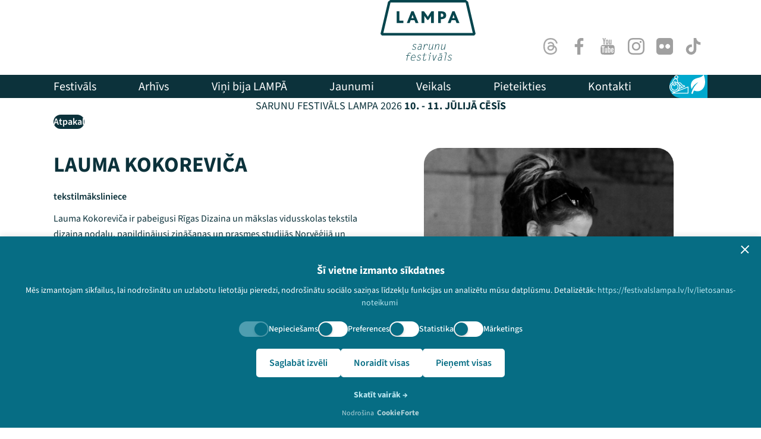

--- FILE ---
content_type: text/html; charset=UTF-8
request_url: https://festivalslampa.lv/lv/dalibnieki/876
body_size: 12528
content:

<!DOCTYPE html>
<html lang="lv">

<head>
    <script id="cookie-consent-script" type="2cbd9f51ae806b12616c1c52-text/javascript" src="https://cdn.cookieforte.com/consent/Adl7aBmQ5oKK5Dokb84Z/consent.js"></script>
    <meta charset="utf-8" />
    <meta name="viewport" content="width=device-width, initial-scale=1" />
    <meta name="csrf-token" content="4rWfRGb36YP6Dm1Dk6Zdkhwt4QvaYEiLJ28WfKVt" />
    <title> – Speakers – Sarunu festivāls LAMPA</title>
    <meta name="description" content="" />
    <meta name="keywords" content="" />

        <meta property="og:site_name" content="Sarunu festivāls LAMPA" />
    <meta property="og:title" content="" />
    <meta property="og:description" content="" />
    <meta property="og:type" content="website" />
    <meta property="og:url" content="https://festivalslampa.lv/lv/dalibnieki/876" />
    <meta property="og:image" content="https://festivalslampa.lv/storage/speakers/large_20170614114155_0a0a3-1200x630.png?token=8b5dd6b0a2c79bc77a272e49f4989fbe" />
    <meta name="twitter:card" content="summary_large_image" />

    <link rel="canonical" href="https://festivalslampa.lv/lv/dalibnieki/876">

    <link rel="preload" as="style" href="https://festivalslampa.lv/build/assets/public-CBzFEqdP.css" /><link rel="stylesheet" href="https://festivalslampa.lv/build/assets/public-CBzFEqdP.css" />
    
    <link rel="apple-touch-icon-precomposed" sizes="57x57" href="https://festivalslampa.lv/build/assets/apple-touch-icon-57x57-B2g44rIh.png" />
    <link rel="apple-touch-icon-precomposed" sizes="114x114" href="https://festivalslampa.lv/build/assets/apple-touch-icon-114x114-CypQPw68.png" />
    <link rel="apple-touch-icon-precomposed" sizes="72x72" href="https://festivalslampa.lv/build/assets/apple-touch-icon-72x72-DpyUGh7X.png" />
    <link rel="apple-touch-icon-precomposed" sizes="144x144" href="https://festivalslampa.lv/build/assets/mstile-144x144-ZQUS_K1L.png" />
    <link rel="apple-touch-icon-precomposed" sizes="60x60" href="https://festivalslampa.lv/build/assets/apple-touch-icon-60x60-bxbhmV_8.png" />
    <link rel="apple-touch-icon-precomposed" sizes="120x120" href="https://festivalslampa.lv/build/assets/apple-touch-icon-120x120-D7htQ1cj.png" />
    <link rel="apple-touch-icon-precomposed" sizes="76x76" href="https://festivalslampa.lv/build/assets/apple-touch-icon-76x76-MT11KwPo.png" />
    <link rel="apple-touch-icon-precomposed" sizes="152x152" href="https://festivalslampa.lv/build/assets/apple-touch-icon-152x152-BBb0PWMR.png" />
    <link rel="icon" type="image/png" href="https://festivalslampa.lv/build/assets/favicon-196x196-mlX5ELhN.png" sizes="196x196" />
    <link rel="icon" type="image/png" href="https://festivalslampa.lv/build/assets/favicon-96x96-DvHkQlkw.png" sizes="96x96" />
    <link rel="icon" type="image/png" href="https://festivalslampa.lv/build/assets/favicon-32x32-DFdU3J61.png" sizes="32x32" />
    <link rel="icon" type="image/png" href="https://festivalslampa.lv/build/assets/favicon-16x16-D161WkZj.png" sizes="16x16" />
    <link rel="icon" type="image/png" href="https://festivalslampa.lv/build/assets/favicon-128-BeHnFyH6.png" sizes="128x128" />
    <meta name="application-name" content="&nbsp;"/>
    <meta name="msapplication-TileColor" content="#FFFFFF" />
    <meta name="msapplication-TileImage" content="https://festivalslampa.lv/build/assets/mstile-144x144-ZQUS_K1L.png" />
    <meta name="msapplication-square70x70logo" content="https://festivalslampa.lv/build/assets/favicon-128-BeHnFyH6.png" />
    <meta name="msapplication-square150x150logo" content="https://festivalslampa.lv/build/assets/mstile-150x150-Dn5LuVzi.png" />
    <meta name="msapplication-wide310x150logo" content="https://festivalslampa.lv/build/assets/mstile-310x150-CXwqNLGg.png" />
    <meta name="msapplication-square310x310logo" content="https://festivalslampa.lv/build/assets/mstile-310x310-DpBNufFM.png" />


    
   

    

    <script type="2cbd9f51ae806b12616c1c52-text/javascript">
        window.dataLayer = window.dataLayer || [];

        function gtag() {
            dataLayer.push(arguments);
        }

        gtag('consent', 'default', {
            'ad_storage': 'denied',
            'analytics_storage': 'denied',
            'functionality_storage': 'denied',
            'personalization_storage': 'denied',
            'security_storage': 'granted',
            'ad_user_data': 'denied',
            'ad_personalization': 'denied',
              'wait_for_update': 500
        });

        gtag("set", "ads_data_redaction", true);
        gtag("set", "developer_id.dMmY1Mm", true);
    </script>

<script async src="https://www.googletagmanager.com/gtag/js?id=G-B7WZZ1LD4N" type="2cbd9f51ae806b12616c1c52-text/javascript"></script>
<script type="2cbd9f51ae806b12616c1c52-text/javascript">
  window.dataLayer = window.dataLayer || [];
  function gtag(){dataLayer.push(arguments);}
  gtag('js', new Date());
  gtag('config', 'G-B7WZZ1LD4N');
</script>



<script type="2cbd9f51ae806b12616c1c52-text/javascript">
!function(f,b,e,v,n,t,s)
{if(f.fbq)return;n=f.fbq=function(){n.callMethod?
n.callMethod.apply(n,arguments):n.queue.push(arguments)};
if(!f._fbq)f._fbq=n;n.push=n;n.loaded=!0;n.version='2.0';
n.queue=[];t=b.createElement(e);t.async=!0;
t.src=v;s=b.getElementsByTagName(e)[0];
s.parentNode.insertBefore(t,s)}(window,document,'script',
'https://connect.facebook.net/en_US/fbevents.js');
//   fbq('consent', 'revoke');
 fbq('init', '272906423158204'); 
fbq('track', 'PageView');
</script>

    </head>

<body class="body-lv body-speakers body-speaker-876 body-page body-page-49 " id="top">

            <div class="skip-to-content">
            <a
                href="#main"
                class="skip-to-content-link"
                role="button"
                title="Pāriet uz saturu"
                aria-label="Pāriet uz saturu"
            >Pāriet uz saturu</a>
        </div>
    


    
    <div class="site-container">
        <header class="mx-auto header sticky top-0 z-50 hidden lg:block bg-white" role="banner">
                <div class="container-0">
                    <div class="header-top container-p relative flex items-end h-[102px] justify-between py-4">
                        <div class="header-cta">
                                                        
                        </div>
                        <a
                            href="https://festivalslampa.lv"
                            class="header-title-logo absolute left-1/2 -translate-x-1/2 top-[-5 px] w-40 md:w-40 h-auto focus:outline-none focus:ring-2 focus:ring-primary focus:ring-offset-2 rounded"
                            aria-label="Go to homepage"
                        >
                            <img class="w-full h-auto" src="https://festivalslampa.lv/build/assets/logo-D7Q9hwbI.svg" alt="Sarunu festivāls LAMPA" width="128" height="96" />
                        </a>
                        <div class="header-social flex items-center justify-end">
                            <nav class="social-nav flex items-center gap-2" aria-label="Social links">
                                <ul class="flex items-center gap-2 list-none m-0 p-0" role="list">
                                                                                                                                                        <li role="listitem">
                                            <a
                                                href="https://www.threads.com/@festivalslampa.lv"
                                                aria-label="Threads"
                                                target="_blank"
                                                rel="noopener noreferrer"
                                                class="inline-flex items-center justify-center
                                                    focus:outline-none focus:ring-2 focus:ring-primary focus:ring-offset-2 rounded-full
                                                    transition-all duration-200"
                                            >
                                                <span
                                                    class="flex h-12 w-12 items-center justify-center rounded-full 
                                                        [&>svg]:h-7 [&>svg]:w-7 [&>svg]:fill-gray
                                                        focus-within:ring-2 focus-within:ring-primary"
                                                    aria-hidden="true"
                                                >
                                                    <svg aria-label="Threads" viewBox="0 0 192 192" xmlns="http://www.w3.org/2000/svg"><path class="x19hqcy" d="M141.537 88.9883C140.71 88.5919 139.87 88.2104 139.019 87.8451C137.537 60.5382 122.616 44.905 97.5619 44.745C97.4484 44.7443 97.3355 44.7443 97.222 44.7443C82.2364 44.7443 69.7731 51.1409 62.102 62.7807L75.881 72.2328C81.6116 63.5383 90.6052 61.6848 97.2286 61.6848C97.3051 61.6848 97.3819 61.6848 97.4576 61.6855C105.707 61.7381 111.932 64.1366 115.961 68.814C118.893 72.2193 120.854 76.925 121.825 82.8638C114.511 81.6207 106.601 81.2385 98.145 81.7233C74.3247 83.0954 59.0111 96.9879 60.0396 116.292C60.5615 126.084 65.4397 134.508 73.775 140.011C80.8224 144.663 89.899 146.938 99.3323 146.423C111.79 145.74 121.563 140.987 128.381 132.296C133.559 125.696 136.834 117.143 138.28 106.366C144.217 109.949 148.617 114.664 151.047 120.332C155.179 129.967 155.42 145.8 142.501 158.708C131.182 170.016 117.576 174.908 97.0135 175.059C74.2042 174.89 56.9538 167.575 45.7381 153.317C35.2355 139.966 29.8077 120.682 29.6052 96C29.8077 71.3178 35.2355 52.0336 45.7381 38.6827C56.9538 24.4249 74.2039 17.11 97.0132 16.9405C119.988 17.1113 137.539 24.4614 149.184 38.788C154.894 45.8136 159.199 54.6488 162.037 64.9503L178.184 60.6422C174.744 47.9622 169.331 37.0357 161.965 27.974C147.036 9.60668 125.202 0.195148 97.0695 0H96.9569C68.8816 0.19447 47.2921 9.6418 32.7883 28.0793C19.8819 44.4864 13.2244 67.3157 13.0007 95.9325L13 96L13.0007 96.0675C13.2244 124.684 19.8819 147.514 32.7883 163.921C47.2921 182.358 68.8816 191.806 96.9569 192H97.0695C122.03 191.827 139.624 185.292 154.118 170.811C173.081 151.866 172.51 128.119 166.26 113.541C161.776 103.087 153.227 94.5962 141.537 88.9883ZM98.4405 129.507C88.0005 130.095 77.1544 125.409 76.6196 115.372C76.2232 107.93 81.9158 99.626 99.0812 98.6368C101.047 98.5234 102.976 98.468 104.871 98.468C111.106 98.468 116.939 99.0737 122.242 100.233C120.264 124.935 108.662 128.946 98.4405 129.507Z"></path></svg>
                                                </span>
                                                <span class="sr-only">Threads</span>
                                            </a>
                                        </li>
                                                                                                                    <li role="listitem">
                                            <a
                                                href="https://www.facebook.com/FestivalsLampa"
                                                aria-label="Facebook"
                                                target="_blank"
                                                rel="noopener noreferrer"
                                                class="inline-flex items-center justify-center
                                                    focus:outline-none focus:ring-2 focus:ring-primary focus:ring-offset-2 rounded-full
                                                    transition-all duration-200"
                                            >
                                                <span
                                                    class="flex h-12 w-12 items-center justify-center rounded-full 
                                                        [&>svg]:h-7 [&>svg]:w-7 [&>svg]:fill-gray
                                                        focus-within:ring-2 focus-within:ring-primary"
                                                    aria-hidden="true"
                                                >
                                                    <svg id="facebook-app-symbol" xmlns="http://www.w3.org/2000/svg" width="21.721" height="41.83" viewBox="0 0 21.721 41.83">
  <path id="f_1_" d="M51.39,41.83V22.751h6.4l.96-7.438H51.39V10.565c0-2.153.6-3.62,3.686-3.62l3.935,0V.291A53.36,53.36,0,0,0,53.276,0C47.6,0,43.711,3.466,43.711,9.829v5.485H37.29v7.438h6.421V41.83Z" transform="translate(-37.29)" fill="#a0a0a0"/>
</svg>
                                                </span>
                                                <span class="sr-only">Facebook</span>
                                            </a>
                                        </li>
                                                                                                                    <li role="listitem">
                                            <a
                                                href="https://www.youtube.com/@sarunufestivalslampa"
                                                aria-label="Youtube"
                                                target="_blank"
                                                rel="noopener noreferrer"
                                                class="inline-flex items-center justify-center
                                                    focus:outline-none focus:ring-2 focus:ring-primary focus:ring-offset-2 rounded-full
                                                    transition-all duration-200"
                                            >
                                                <span
                                                    class="flex h-12 w-12 items-center justify-center rounded-full 
                                                        [&>svg]:h-7 [&>svg]:w-7 [&>svg]:fill-gray
                                                        focus-within:ring-2 focus-within:ring-primary"
                                                    aria-hidden="true"
                                                >
                                                    <svg id="social" xmlns="http://www.w3.org/2000/svg" width="35.311" height="41.83" viewBox="0 0 35.311 41.83">
  <g id="Group_1" data-name="Group 1" transform="translate(0)">
    <path id="Path_4" data-name="Path 4" d="M41.767,41.284a4.46,4.46,0,0,0-3.817-3.47,118.633,118.633,0,0,0-13.221-.489,118.669,118.669,0,0,0-13.223.489,4.459,4.459,0,0,0-3.815,3.47,37.807,37.807,0,0,0-.623,8.347,37.8,37.8,0,0,0,.615,8.346,4.459,4.459,0,0,0,3.816,3.47,118.641,118.641,0,0,0,13.222.489,118.558,118.558,0,0,0,13.223-.489,4.46,4.46,0,0,0,3.816-3.47,37.829,37.829,0,0,0,.618-8.346,37.856,37.856,0,0,0-.611-8.347ZM17.139,43.357H14.583v13.58H12.209V43.357H9.7V41.132h7.439Zm6.448,13.581H21.451V55.653A3.42,3.42,0,0,1,19.013,57.1a1.309,1.309,0,0,1-1.375-.875,6.01,6.01,0,0,1-.188-1.751V45.161h2.134v8.67a6.644,6.644,0,0,0,.019.83c.051.331.213.5.5.5.428,0,.876-.33,1.349-1v-9h2.135ZM31.693,53.4a9.407,9.407,0,0,1-.216,2.373,1.689,1.689,0,0,1-1.7,1.324,2.908,2.908,0,0,1-2.206-1.3v1.141H25.434V41.132h2.134v5.162a2.89,2.89,0,0,1,2.206-1.277,1.688,1.688,0,0,1,1.7,1.329,9.043,9.043,0,0,1,.216,2.367Zm8.053-1.965H35.479v2.087c0,1.09.357,1.634,1.09,1.634a.917.917,0,0,0,.953-.856,13.424,13.424,0,0,0,.048-1.446h2.177v.311c0,.688-.026,1.162-.046,1.375a3.041,3.041,0,0,1-.5,1.278A2.953,2.953,0,0,1,36.622,57.1a3.056,3.056,0,0,1-2.583-1.206,4.561,4.561,0,0,1-.685-2.769V49a4.583,4.583,0,0,1,.66-2.775,3.033,3.033,0,0,1,2.556-1.207,2.964,2.964,0,0,1,2.517,1.207A4.629,4.629,0,0,1,39.747,49v2.438Z" transform="translate(-7.067 -20.107)" fill="#a0a0a0"/>
    <path id="Path_5" data-name="Path 5" d="M69.728,58.163q-1.07,0-1.071,1.633v1.09h2.134V59.8C70.79,58.708,70.434,58.163,69.728,58.163Z" transform="translate(-40.245 -31.332)" fill="#a0a0a0"/>
    <path id="Path_6" data-name="Path 6" d="M52.569,58.163a1.529,1.529,0,0,0-1.064.519v7.178a1.522,1.522,0,0,0,1.064.526c.615,0,.928-.526.928-1.589V59.77C53.5,58.708,53.185,58.163,52.569,58.163Z" transform="translate(-31.005 -31.332)" fill="#a0a0a0"/>
    <path id="Path_7" data-name="Path 7" d="M54.55,20.885a3.464,3.464,0,0,0,2.463-1.461v1.3H59.17V8.82H57.014v9.1c-.478.675-.931,1.009-1.362,1.009-.289,0-.459-.171-.506-.505a5,5,0,0,1-.026-.838V8.82H52.97v9.411A6.013,6.013,0,0,0,53.161,20a1.324,1.324,0,0,0,1.389.884Z" transform="translate(-31.794 -4.751)" fill="#a0a0a0"/>
    <path id="Path_8" data-name="Path 8" d="M20.353,9.5V15.97h2.391V9.5L25.621,0H23.2L21.571,6.272,19.873,0H17.357c.5,1.48,1.029,2.968,1.533,4.45A39.34,39.34,0,0,1,20.353,9.5Z" transform="translate(-12.61)" fill="#a0a0a0"/>
    <path id="Path_9" data-name="Path 9" d="M38.5,20.717A2.94,2.94,0,0,0,41.014,19.5a4.655,4.655,0,0,0,.669-2.8V12.532a4.664,4.664,0,0,0-.669-2.8,3.2,3.2,0,0,0-5.026,0,4.625,4.625,0,0,0-.675,2.8V16.7a4.613,4.613,0,0,0,.675,2.8A2.939,2.939,0,0,0,38.5,20.717ZM37.47,12.1c0-1.1.334-1.65,1.029-1.65s1.028.548,1.028,1.65v5.006c0,1.1-.333,1.652-1.028,1.652s-1.029-.551-1.029-1.652Z" transform="translate(-22.283 -4.583)" fill="#a0a0a0"/>
  </g>
</svg>
                                                </span>
                                                <span class="sr-only">Youtube</span>
                                            </a>
                                        </li>
                                                                                                                    <li role="listitem">
                                            <a
                                                href="https://www.instagram.com/festivalslampa.lv/"
                                                aria-label="Instagram"
                                                target="_blank"
                                                rel="noopener noreferrer"
                                                class="inline-flex items-center justify-center
                                                    focus:outline-none focus:ring-2 focus:ring-primary focus:ring-offset-2 rounded-full
                                                    transition-all duration-200"
                                            >
                                                <span
                                                    class="flex h-12 w-12 items-center justify-center rounded-full 
                                                        [&>svg]:h-7 [&>svg]:w-7 [&>svg]:fill-gray
                                                        focus-within:ring-2 focus-within:ring-primary"
                                                    aria-hidden="true"
                                                >
                                                    <svg id="instagram" xmlns="http://www.w3.org/2000/svg" width="41.822" height="41.83" viewBox="0 0 41.822 41.83">
  <path id="Path_11" data-name="Path 11" d="M42.164,12.3a15.285,15.285,0,0,0-.972-5.075A10.715,10.715,0,0,0,35.071,1.1,15.324,15.324,0,0,0,30,.131C27.758.025,27.047,0,21.368,0s-6.39.025-8.621.123a15.289,15.289,0,0,0-5.074.972,10.206,10.206,0,0,0-3.71,2.419,10.3,10.3,0,0,0-2.411,3.7A15.326,15.326,0,0,0,.579,12.29C.473,14.529.449,15.24.449,20.919s.025,6.39.123,8.621a15.284,15.284,0,0,0,.973,5.075,10.714,10.714,0,0,0,6.12,6.12,15.326,15.326,0,0,0,5.075.972c2.231.1,2.942.123,8.621.123s6.39-.024,8.621-.123a15.281,15.281,0,0,0,5.074-.972,10.7,10.7,0,0,0,6.121-6.12,15.336,15.336,0,0,0,.972-5.075c.1-2.231.123-2.942.123-8.621s-.008-6.39-.106-8.621ZM38.4,29.377a11.465,11.465,0,0,1-.719,3.881,6.939,6.939,0,0,1-3.972,3.971,11.506,11.506,0,0,1-3.881.719c-2.206.1-2.868.123-8.449.123s-6.251-.024-8.45-.123a11.459,11.459,0,0,1-3.881-.719,6.437,6.437,0,0,1-2.4-1.561,6.5,6.5,0,0,1-1.561-2.4,11.508,11.508,0,0,1-.719-3.881c-.1-2.206-.123-2.868-.123-8.45s.024-6.251.123-8.449A11.459,11.459,0,0,1,5.082,8.6,6.358,6.358,0,0,1,6.651,6.2a6.493,6.493,0,0,1,2.4-1.561,11.514,11.514,0,0,1,3.881-.719c2.206-.1,2.868-.123,8.449-.123s6.251.025,8.45.123a11.465,11.465,0,0,1,3.881.719,6.432,6.432,0,0,1,2.4,1.561,6.5,6.5,0,0,1,1.561,2.4,11.512,11.512,0,0,1,.719,3.881c.1,2.206.123,2.868.123,8.449S38.5,27.17,38.4,29.377Zm0,0" transform="translate(-0.449 0)" fill="#a0a0a0"/>
  <path id="Path_12" data-name="Path 12" d="M135.695,124.5a10.746,10.746,0,1,0,10.746,10.746A10.748,10.748,0,0,0,135.695,124.5Zm0,17.716a6.97,6.97,0,1,1,6.97-6.97A6.971,6.971,0,0,1,135.695,142.216Zm0,0" transform="translate(-114.775 -114.326)" fill="#a0a0a0"/>
  <path id="Path_13" data-name="Path 13" d="M367.467,91.11a2.509,2.509,0,1,1-2.509-2.509A2.509,2.509,0,0,1,367.467,91.11Zm0,0" transform="translate(-332.869 -81.362)" fill="#a0a0a0"/>
</svg>
                                                </span>
                                                <span class="sr-only">Instagram</span>
                                            </a>
                                        </li>
                                                                                                                    <li role="listitem">
                                            <a
                                                href="https://www.flickr.com/photos/162346229@N03/"
                                                aria-label="Flick"
                                                target="_blank"
                                                rel="noopener noreferrer"
                                                class="inline-flex items-center justify-center
                                                    focus:outline-none focus:ring-2 focus:ring-primary focus:ring-offset-2 rounded-full
                                                    transition-all duration-200"
                                            >
                                                <span
                                                    class="flex h-12 w-12 items-center justify-center rounded-full 
                                                        [&>svg]:h-7 [&>svg]:w-7 [&>svg]:fill-gray
                                                        focus-within:ring-2 focus-within:ring-primary"
                                                    aria-hidden="true"
                                                >
                                                    <svg xmlns="http://www.w3.org/2000/svg" width="41.829" height="41.83" viewBox="0 0 41.829 41.83">
  <path id="Path_3" data-name="Path 3" d="M39.531,2.3A7.553,7.553,0,0,0,33.99,0H7.846A7.556,7.556,0,0,0,2.3,2.3,7.556,7.556,0,0,0,0,7.843V33.987a7.556,7.556,0,0,0,2.3,5.542,7.555,7.555,0,0,0,5.542,2.3H33.99a7.857,7.857,0,0,0,7.843-7.843V7.843A7.556,7.556,0,0,0,39.531,2.3ZM17.323,25a5.564,5.564,0,0,1-4.085,1.689,5.765,5.765,0,0,1-5.773-5.774,5.765,5.765,0,0,1,5.773-5.774,5.765,5.765,0,0,1,5.773,5.774A5.566,5.566,0,0,1,17.323,25Zm15.359,0a5.785,5.785,0,0,1-8.17,0,5.786,5.786,0,0,1,0-8.17,5.786,5.786,0,0,1,8.17,0,5.785,5.785,0,0,1,0,8.17Z" transform="translate(-0.003 0)" fill="#a0a0a0"/>
</svg>
                                                </span>
                                                <span class="sr-only">Flick</span>
                                            </a>
                                        </li>
                                                                                                                    <li role="listitem">
                                            <a
                                                href="https://www.tiktok.com/@festivalslampa?lang=lv"
                                                aria-label="TikTok"
                                                target="_blank"
                                                rel="noopener noreferrer"
                                                class="inline-flex items-center justify-center
                                                    focus:outline-none focus:ring-2 focus:ring-primary focus:ring-offset-2 rounded-full
                                                    transition-all duration-200"
                                            >
                                                <span
                                                    class="flex h-12 w-12 items-center justify-center rounded-full 
                                                        [&>svg]:h-7 [&>svg]:w-7 [&>svg]:fill-gray
                                                        focus-within:ring-2 focus-within:ring-primary"
                                                    aria-hidden="true"
                                                >
                                                    <svg id="tik-tok" xmlns="http://www.w3.org/2000/svg" width="36.751" height="41.83" viewBox="0 0 36.751 41.83">
  <path id="Path_10" data-name="Path 10" d="M68.154,10.864a10.539,10.539,0,0,1-6.368-2.128,10.564,10.564,0,0,1-4.007-6.368,10.62,10.62,0,0,1-.2-1.977h-6.83V19.053l-.008,10.222a6.192,6.192,0,1,1-4.247-5.866V16.474a13.44,13.44,0,0,0-1.97-.146,13.1,13.1,0,0,0-9.841,4.4,12.835,12.835,0,0,0,.579,17.7,13.326,13.326,0,0,0,1.234,1.078,13.1,13.1,0,0,0,8.028,2.714,13.44,13.44,0,0,0,1.97-.145,13.053,13.053,0,0,0,7.292-3.647,12.787,12.787,0,0,0,3.836-9.1l-.035-15.265a17.307,17.307,0,0,0,10.59,3.6v-6.8s-.018,0-.02,0Z" transform="translate(-31.423 -0.39)" fill="#a0a0a0"/>
</svg>
                                                </span>
                                                <span class="sr-only">TikTok</span>
                                            </a>
                                        </li>
                                                                    </ul>
                            </nav>
                        </div>
                    </div>
                    <div class="header-bottom bg-dark text-white mt-6 flex items-center justify-between container-p relative">
                        <nav class="header-bottom-left header-menu mr-16  py-4 " aria-label="Main navigation">
                            <ul class="primary-nav-list " role="menu">
                            <li class="primary-nav-item primary-nav-item-2 " id="menuitem_2" role="menuitem">
    <a class="primary-nav-link " href="https://festivalslampa.lv/lv/festivals"  >
                <span class="primary-nav-label">Festivāls</span>
    </a>
    </li>
                            <li class="primary-nav-item primary-nav-item-23 " id="menuitem_23" role="menuitem">
    <a class="primary-nav-link " href="https://festivalslampa.lv/lv/video-arhivs"  >
                <span class="primary-nav-label">Arhīvs</span>
    </a>
    </li>
                            <li class="primary-nav-item primary-nav-item-14 " id="menuitem_14" role="menuitem">
    <a class="primary-nav-link " href="https://festivalslampa.lv/lv/vini-bus-lampa"  >
                <span class="primary-nav-label">Viņi bija LAMPĀ</span>
    </a>
    </li>
                            <li class="primary-nav-item primary-nav-item-1 " id="menuitem_1" role="menuitem">
    <a class="primary-nav-link " href="https://festivalslampa.lv/lv/jaunumi"  >
                <span class="primary-nav-label">Jaunumi</span>
    </a>
    </li>
                            <li class="primary-nav-item primary-nav-item-16 " id="menuitem_16" role="menuitem">
    <a class="primary-nav-link " href="https://veikals.festivalslampa.lv"  target="_blank"
        rel="noopener noreferrer"  >
                <span class="primary-nav-label">Veikals</span>
    </a>
    </li>
                            <li class="primary-nav-item primary-nav-item-18 " id="menuitem_18" role="menuitem">
    <a class="primary-nav-link " href="https://festivalslampa.lv/lv/pieteikties"  >
                <span class="primary-nav-label">Pieteikties</span>
    </a>
    </li>
                            <li class="primary-nav-item primary-nav-item-21 " id="menuitem_21" role="menuitem">
    <a class="primary-nav-link " href="https://festivalslampa.lv/lv/kontakti"  >
                <span class="primary-nav-label">Kontakti</span>
    </a>
    </li>
                    </ul>
                            </nav>
                        <div class="header-bottom-right side-menu flex items-center justify-end relative">
                            <div class="side-menu-bg bg-primary"></div>
                            <nav class="side-nav bg-primary rounded-l-full px-6 py-3 flex items-center gap-4 relative z-10" aria-label="Side menu">
                                <ul class="flex items-center gap-4 list-none m-0 p-0" role="list">
                                                                                                                                                        <li role="listitem">
                                            <a
                                                href="https://festivalslampa.lv/lv/pieklustamiba"
                                                aria-label="Pieejamība"
                                                                                                class="inline-flex items-center justify-center focus:outline-none focus:ring-2 focus:ring-white focus:ring-offset-2 focus:ring-offset-primary rounded transition-all duration-200"
                                            >
                                                <span
                                                    class="flex items-center justify-center
                                                        [&>svg]:h-8 [&>svg]:w-8 [&>svg]:fill-white"
                                                    aria-hidden="true"
                                                >
                                                    <svg xmlns="http://www.w3.org/2000/svg" width="40.93" viewBox="0 0 74.93 72.363">
        <path id="Path_1185" data-name="Path 1185" d="M74.29,45.095a1.457,1.457,0,0,0-1.359-.151L64.6,48.227a1.375,1.375,0,0,0-.15.05L37.156,59.038a20.763,20.763,0,0,0,3.006-5.355L58.84,46.275a1.273,1.273,0,0,0,.144-.066l1.578-.617a1.823,1.823,0,0,0,.83-2.739,8.621,8.621,0,0,0-8.813-3.55l-5.833-7.169a9.02,9.02,0,0,0-11.317-2.223l-.823.449L33.018,20.079a8.935,8.935,0,0,0-2.884-5.3,7.722,7.722,0,1,0-8.77-1.8,8.914,8.914,0,0,0-3.953,2.67l-2.7,3.166a11.553,11.553,0,0,0-2.689,8.716,20.933,20.933,0,0,0-9,8.058,20.523,20.523,0,0,0-2.9,12.9c.023.224.051.446.081.669l.031.223.031.2c.084.543.186,1.082.312,1.617A20.771,20.771,0,0,0,14.279,66.109a1.44,1.44,0,0,0,.38.069,20.393,20.393,0,0,0,2.735.642L10.47,69.548a1.464,1.464,0,0,0,.537,2.826H73.464a1.464,1.464,0,0,0,1.463-1.463V46.3a1.464,1.464,0,0,0-.639-1.21ZM41.146,50.142a20.868,20.868,0,0,0-.887-10.832l.117-.06,6.861,8.477-6.09,2.415ZM36.827,32.477a6.093,6.093,0,0,1,7.644,1.5l6.427,7.9a1.462,1.462,0,0,0,1.588.468,5.711,5.711,0,0,1,5.527,1.1l-7.956,3.119L41.9,36.48a1.464,1.464,0,0,0-1.811-.378l-1.018.528a20.82,20.82,0,0,0-2.689-3.911l.446-.243ZM27,2.934a4.789,4.789,0,1,1-4.789,4.789A4.8,4.8,0,0,1,27,2.934ZM16.93,20.712l2.7-3.166a6,6,0,0,1,10.49,2.977l1.236,8a20.587,20.587,0,0,0-9.33-2.88l-.126-.77a1.463,1.463,0,1,0-2.887.474l1.323,8.066a1.418,1.418,0,0,0,.06.362l.648,3.952a1.73,1.73,0,0,1-1.708,2.012,1.729,1.729,0,0,1-1.679-1.309L15.134,28.393a8.614,8.614,0,0,1,1.8-7.681ZM14.817,39.144a4.658,4.658,0,0,0,9.113-1.889l-.348-2.119a11.566,11.566,0,1,1-9.357,1.66l.589,2.349Zm-2.29,23.014a1.385,1.385,0,0,0-.308-.117A17.848,17.848,0,0,1,3.358,42.526h0a17.955,17.955,0,0,1,9.281-12.049l.839,3.333a14.492,14.492,0,0,0,7.257,27.029,14.85,14.85,0,0,0,1.5-.078,14.49,14.49,0,0,0,.84-28.714l-.563-3.428A17.841,17.841,0,0,1,37.646,52.013a1.364,1.364,0,0,0-.057.17A17.914,17.914,0,0,1,27.6,62.8l-.563.221a17.882,17.882,0,0,1-14.51-.864ZM72,69.448H18.715L65.511,51a1.454,1.454,0,0,0,.148-.048L72,48.454V69.448Z" transform="translate(0.002 -0.01)" fill="#fff"/>
      </svg>
                                                </span>
                                                <span class="sr-only">Pieejamība</span>
                                            </a>
                                        </li>
                                                                                                                    <li role="listitem">
                                            <a
                                                href="https://festivalslampa.lv/lv/ilgtspeja"
                                                aria-label="Ilgtspēja"
                                                                                                class="inline-flex items-center justify-center focus:outline-none focus:ring-2 focus:ring-white focus:ring-offset-2 focus:ring-offset-primary rounded transition-all duration-200"
                                            >
                                                <span
                                                    class="flex items-center justify-center
                                                        [&>svg]:h-8 [&>svg]:w-8 [&>svg]:fill-white"
                                                    aria-hidden="true"
                                                >
                                                    <svg xmlns="http://www.w3.org/2000/svg" width="48.066" height="64.4" viewBox="0 0 48.066 64.4">
  <path id="leaf" d="M40.636,54.415c-8.813,6.333-19.281,3.908-25.274,1.59a51.327,51.327,0,0,0-3.41,9.348A2.576,2.576,0,0,1,6.91,64.292,72.857,72.857,0,0,1,30.8,27.352,48.082,48.082,0,0,0,7.666,50.912c-4.5-9-4.568-25.655,9.994-33.52,6.148-3.3,12.364-3.95,19.885-6.525a20.476,20.476,0,0,0,9.925-7.556.646.646,0,0,1,1.168.137C51.042,9.939,60.693,39.99,40.636,54.415Z" transform="translate(-5.005 -2.999)" fill="#fff"/>
</svg>
                                                </span>
                                                <span class="sr-only">Ilgtspēja</span>
                                            </a>
                                        </li>
                                                                    </ul>
                            </nav>
                        </div>
                    </div>
                    <div class="header-info bg-gray-100 text-dark py-2 container-p text-center">
                        <p class="text-base md:text-lg m-0">
                            SARUNU FESTIVĀLS LAMPA 2026 <strong>10. - 11. JŪLIJĀ CĒSĪS</strong>
                        </p>
                    </div>
                </div>
            </header>

            <div class="mobile-header sticky top-[-4px] z-50 bg-white lg:hidden">
                <div class="container-0">
                    <div class="flex items-center justify-between px-4 py-4">
                        <div class="w-10"></div>
                        <a
                            href="https://festivalslampa.lv"
                            class="header-title-logo flex-1 flex justify-center focus:outline-none focus:ring-2 focus:ring-primary focus:ring-offset-2 rounded absolute left-1/2 -translate-x-1/2 top-[-1px]"
                            aria-label="Go to homepage"
                        >
                            <img class="h-16 w-auto" src="https://festivalslampa.lv/build/assets/logo-D7Q9hwbI.svg" alt="Sarunu festivāls LAMPA" width="128" height="96" />
                        </a>
                        <button
                            id="mobile-menu-button"
                            class="mobile-menu-button w-10 h-10 flex flex-col items-center justify-center gap-1.5 bg-transparent focus:outline-none focus:ring-2 focus:ring-primary focus:ring-offset-2"
                            aria-label="Toggle menu"
                            aria-expanded="false"
                        >
                            <span class="block w-6 h-0.5 bg-dark transition-all duration-300"></span>
                            <span class="block w-6 h-0.5 bg-dark transition-all duration-300"></span>
                            <span class="block w-6 h-0.5 bg-dark transition-all duration-300"></span>
                        </button>
                    </div>
                </div>
                <div class="mobile-header-content bg-dark text-white">
                    <div class="container-0 container-p py-8 min-h-screen flex flex-col justify-center items-center text-center">
                        <ul class="primary-nav-list " role="menu">
                            <li class="primary-nav-item primary-nav-item-2 " id="menuitem_2" role="menuitem">
    <a class="primary-nav-link " href="https://festivalslampa.lv/lv/festivals"  >
                <span class="primary-nav-label">Festivāls</span>
    </a>
    </li>
                            <li class="primary-nav-item primary-nav-item-23 " id="menuitem_23" role="menuitem">
    <a class="primary-nav-link " href="https://festivalslampa.lv/lv/video-arhivs"  >
                <span class="primary-nav-label">Arhīvs</span>
    </a>
    </li>
                            <li class="primary-nav-item primary-nav-item-14 " id="menuitem_14" role="menuitem">
    <a class="primary-nav-link " href="https://festivalslampa.lv/lv/vini-bus-lampa"  >
                <span class="primary-nav-label">Viņi bija LAMPĀ</span>
    </a>
    </li>
                            <li class="primary-nav-item primary-nav-item-1 " id="menuitem_1" role="menuitem">
    <a class="primary-nav-link " href="https://festivalslampa.lv/lv/jaunumi"  >
                <span class="primary-nav-label">Jaunumi</span>
    </a>
    </li>
                            <li class="primary-nav-item primary-nav-item-16 " id="menuitem_16" role="menuitem">
    <a class="primary-nav-link " href="https://veikals.festivalslampa.lv"  target="_blank"
        rel="noopener noreferrer"  >
                <span class="primary-nav-label">Veikals</span>
    </a>
    </li>
                            <li class="primary-nav-item primary-nav-item-18 " id="menuitem_18" role="menuitem">
    <a class="primary-nav-link " href="https://festivalslampa.lv/lv/pieteikties"  >
                <span class="primary-nav-label">Pieteikties</span>
    </a>
    </li>
                            <li class="primary-nav-item primary-nav-item-21 " id="menuitem_21" role="menuitem">
    <a class="primary-nav-link " href="https://festivalslampa.lv/lv/kontakti"  >
                <span class="primary-nav-label">Kontakti</span>
    </a>
    </li>
                    </ul>
                            <div class="mt-8">
                            <a
    href="https://festivalslampa.lv/lv/mana-programma"
    class="inline-flex items-center justify-center gap-2 rounded-full bg-primary px-8 py-3 text-lg text-center
                   hover:bg-[#0089a8] active:bg-[#007791] 
                   focus:outline-none focus:ring-2 focus:ring-primary focus:ring-offset-2 focus:ring-offset-white
                   transition-colors text-white group transform transition-transform duration-200 hover:-translate-y-0.5 hover:shadow-[0_4px_12px_#00a9ce4d]"
            aria-label="Mana programma"
>
    <span class="font-bold text-white">Mana programma</span>
            <span class="inline-flex items-center justify-center">
            <svg xmlns="http://www.w3.org/2000/svg" viewBox="0 0 24 24" aria-hidden="true" focusable="false" class="h-5 w-5"><path d="M12 20s-6-4.4-8.2-8.1C2.5 9.4 2.9 6.6 5 5.2a4 4 0 0 1 5 0.3l2 1.9 2-1.9a4 4 0 0 1 5-0.3c2.1 1.4 2.5 4.2 1.2 6.7C18 15.6 12 20 12 20z" fill="none" stroke="currentColor" stroke-width="1.8" stroke-linecap="round" stroke-linejoin="round"/></svg>
        </span>
    </a>
                        </div>
                        <nav class="mt-8 flex items-center justify-center gap-4" aria-label="Side menu">
                            <ul class="flex items-center gap-4 list-none m-0 p-0" role="list">
                                                                                                                                        <li role="listitem">
                                        <a
                                            href="https://festivalslampa.lv/lv/pieklustamiba"
                                            class="inline-flex items-center justify-center w-12 h-12 bg-primary rounded-full text-white hover:bg-primary/80 transition-colors
                                                "
                                            aria-label="Pieejamība"
                                                                                    >
                                            <span class="[&>svg]:h-6 [&>svg]:w-6 [&>svg]:fill-white">
                                                <svg xmlns="http://www.w3.org/2000/svg" width="40.93" viewBox="0 0 74.93 72.363">
        <path id="Path_1185" data-name="Path 1185" d="M74.29,45.095a1.457,1.457,0,0,0-1.359-.151L64.6,48.227a1.375,1.375,0,0,0-.15.05L37.156,59.038a20.763,20.763,0,0,0,3.006-5.355L58.84,46.275a1.273,1.273,0,0,0,.144-.066l1.578-.617a1.823,1.823,0,0,0,.83-2.739,8.621,8.621,0,0,0-8.813-3.55l-5.833-7.169a9.02,9.02,0,0,0-11.317-2.223l-.823.449L33.018,20.079a8.935,8.935,0,0,0-2.884-5.3,7.722,7.722,0,1,0-8.77-1.8,8.914,8.914,0,0,0-3.953,2.67l-2.7,3.166a11.553,11.553,0,0,0-2.689,8.716,20.933,20.933,0,0,0-9,8.058,20.523,20.523,0,0,0-2.9,12.9c.023.224.051.446.081.669l.031.223.031.2c.084.543.186,1.082.312,1.617A20.771,20.771,0,0,0,14.279,66.109a1.44,1.44,0,0,0,.38.069,20.393,20.393,0,0,0,2.735.642L10.47,69.548a1.464,1.464,0,0,0,.537,2.826H73.464a1.464,1.464,0,0,0,1.463-1.463V46.3a1.464,1.464,0,0,0-.639-1.21ZM41.146,50.142a20.868,20.868,0,0,0-.887-10.832l.117-.06,6.861,8.477-6.09,2.415ZM36.827,32.477a6.093,6.093,0,0,1,7.644,1.5l6.427,7.9a1.462,1.462,0,0,0,1.588.468,5.711,5.711,0,0,1,5.527,1.1l-7.956,3.119L41.9,36.48a1.464,1.464,0,0,0-1.811-.378l-1.018.528a20.82,20.82,0,0,0-2.689-3.911l.446-.243ZM27,2.934a4.789,4.789,0,1,1-4.789,4.789A4.8,4.8,0,0,1,27,2.934ZM16.93,20.712l2.7-3.166a6,6,0,0,1,10.49,2.977l1.236,8a20.587,20.587,0,0,0-9.33-2.88l-.126-.77a1.463,1.463,0,1,0-2.887.474l1.323,8.066a1.418,1.418,0,0,0,.06.362l.648,3.952a1.73,1.73,0,0,1-1.708,2.012,1.729,1.729,0,0,1-1.679-1.309L15.134,28.393a8.614,8.614,0,0,1,1.8-7.681ZM14.817,39.144a4.658,4.658,0,0,0,9.113-1.889l-.348-2.119a11.566,11.566,0,1,1-9.357,1.66l.589,2.349Zm-2.29,23.014a1.385,1.385,0,0,0-.308-.117A17.848,17.848,0,0,1,3.358,42.526h0a17.955,17.955,0,0,1,9.281-12.049l.839,3.333a14.492,14.492,0,0,0,7.257,27.029,14.85,14.85,0,0,0,1.5-.078,14.49,14.49,0,0,0,.84-28.714l-.563-3.428A17.841,17.841,0,0,1,37.646,52.013a1.364,1.364,0,0,0-.057.17A17.914,17.914,0,0,1,27.6,62.8l-.563.221a17.882,17.882,0,0,1-14.51-.864ZM72,69.448H18.715L65.511,51a1.454,1.454,0,0,0,.148-.048L72,48.454V69.448Z" transform="translate(0.002 -0.01)" fill="#fff"/>
      </svg>
                                            </span>
                                        </a>
                                    </li>
                                                                                                        <li role="listitem">
                                        <a
                                            href="https://festivalslampa.lv/lv/ilgtspeja"
                                            class="inline-flex items-center justify-center w-12 h-12 bg-primary rounded-full text-white hover:bg-primary/80 transition-colors
                                                "
                                            aria-label="Ilgtspēja"
                                                                                    >
                                            <span class="[&>svg]:h-6 [&>svg]:w-6 [&>svg]:fill-white">
                                                <svg xmlns="http://www.w3.org/2000/svg" width="48.066" height="64.4" viewBox="0 0 48.066 64.4">
  <path id="leaf" d="M40.636,54.415c-8.813,6.333-19.281,3.908-25.274,1.59a51.327,51.327,0,0,0-3.41,9.348A2.576,2.576,0,0,1,6.91,64.292,72.857,72.857,0,0,1,30.8,27.352,48.082,48.082,0,0,0,7.666,50.912c-4.5-9-4.568-25.655,9.994-33.52,6.148-3.3,12.364-3.95,19.885-6.525a20.476,20.476,0,0,0,9.925-7.556.646.646,0,0,1,1.168.137C51.042,9.939,60.693,39.99,40.636,54.415Z" transform="translate(-5.005 -2.999)" fill="#fff"/>
</svg>
                                            </span>
                                        </a>
                                    </li>
                                                            </ul>
                        </nav>
                        <nav class="mt-8 flex items-center justify-center gap-4" aria-label="Social links">
                            <ul class="flex items-center gap-2 list-none m-0 p-0" role="list">
                                                                    <li role="listitem" class="block py-2">
                                        <a
                                            href=""
                                            aria-label="Threads"
                                            target="_blank"
                                            rel="noopener noreferrer"
                                            class="inline-flex items-center justify-center
                                                focus:outline-none focus:ring-2 focus:ring-white focus:ring-offset-2 focus:ring-offset-dark rounded-full
                                                transition-all duration-200"
                                        >
                                            <span
                                                class="flex h-12 w-12 items-center justify-center rounded-full 
                                                    [&>svg]:h-7 [&>svg]:w-7 [&>svg]:fill-white
                                                    focus-within:ring-2 focus-within:ring-white"
                                                aria-hidden="true"
                                            >
                                                <svg aria-label="Threads" viewBox="0 0 192 192" xmlns="http://www.w3.org/2000/svg"><path class="x19hqcy" d="M141.537 88.9883C140.71 88.5919 139.87 88.2104 139.019 87.8451C137.537 60.5382 122.616 44.905 97.5619 44.745C97.4484 44.7443 97.3355 44.7443 97.222 44.7443C82.2364 44.7443 69.7731 51.1409 62.102 62.7807L75.881 72.2328C81.6116 63.5383 90.6052 61.6848 97.2286 61.6848C97.3051 61.6848 97.3819 61.6848 97.4576 61.6855C105.707 61.7381 111.932 64.1366 115.961 68.814C118.893 72.2193 120.854 76.925 121.825 82.8638C114.511 81.6207 106.601 81.2385 98.145 81.7233C74.3247 83.0954 59.0111 96.9879 60.0396 116.292C60.5615 126.084 65.4397 134.508 73.775 140.011C80.8224 144.663 89.899 146.938 99.3323 146.423C111.79 145.74 121.563 140.987 128.381 132.296C133.559 125.696 136.834 117.143 138.28 106.366C144.217 109.949 148.617 114.664 151.047 120.332C155.179 129.967 155.42 145.8 142.501 158.708C131.182 170.016 117.576 174.908 97.0135 175.059C74.2042 174.89 56.9538 167.575 45.7381 153.317C35.2355 139.966 29.8077 120.682 29.6052 96C29.8077 71.3178 35.2355 52.0336 45.7381 38.6827C56.9538 24.4249 74.2039 17.11 97.0132 16.9405C119.988 17.1113 137.539 24.4614 149.184 38.788C154.894 45.8136 159.199 54.6488 162.037 64.9503L178.184 60.6422C174.744 47.9622 169.331 37.0357 161.965 27.974C147.036 9.60668 125.202 0.195148 97.0695 0H96.9569C68.8816 0.19447 47.2921 9.6418 32.7883 28.0793C19.8819 44.4864 13.2244 67.3157 13.0007 95.9325L13 96L13.0007 96.0675C13.2244 124.684 19.8819 147.514 32.7883 163.921C47.2921 182.358 68.8816 191.806 96.9569 192H97.0695C122.03 191.827 139.624 185.292 154.118 170.811C173.081 151.866 172.51 128.119 166.26 113.541C161.776 103.087 153.227 94.5962 141.537 88.9883ZM98.4405 129.507C88.0005 130.095 77.1544 125.409 76.6196 115.372C76.2232 107.93 81.9158 99.626 99.0812 98.6368C101.047 98.5234 102.976 98.468 104.871 98.468C111.106 98.468 116.939 99.0737 122.242 100.233C120.264 124.935 108.662 128.946 98.4405 129.507Z"></path></svg>
                                            </span>
                                            <span class="sr-only">Threads</span>
                                        </a>
                                    </li>
                                                                    <li role="listitem" class="block py-2">
                                        <a
                                            href=""
                                            aria-label="Facebook"
                                            target="_blank"
                                            rel="noopener noreferrer"
                                            class="inline-flex items-center justify-center
                                                focus:outline-none focus:ring-2 focus:ring-white focus:ring-offset-2 focus:ring-offset-dark rounded-full
                                                transition-all duration-200"
                                        >
                                            <span
                                                class="flex h-12 w-12 items-center justify-center rounded-full 
                                                    [&>svg]:h-7 [&>svg]:w-7 [&>svg]:fill-white
                                                    focus-within:ring-2 focus-within:ring-white"
                                                aria-hidden="true"
                                            >
                                                <svg id="facebook-app-symbol" xmlns="http://www.w3.org/2000/svg" width="21.721" height="41.83" viewBox="0 0 21.721 41.83">
  <path id="f_1_" d="M51.39,41.83V22.751h6.4l.96-7.438H51.39V10.565c0-2.153.6-3.62,3.686-3.62l3.935,0V.291A53.36,53.36,0,0,0,53.276,0C47.6,0,43.711,3.466,43.711,9.829v5.485H37.29v7.438h6.421V41.83Z" transform="translate(-37.29)" fill="#a0a0a0"/>
</svg>
                                            </span>
                                            <span class="sr-only">Facebook</span>
                                        </a>
                                    </li>
                                                                    <li role="listitem" class="block py-2">
                                        <a
                                            href=""
                                            aria-label="Youtube"
                                            target="_blank"
                                            rel="noopener noreferrer"
                                            class="inline-flex items-center justify-center
                                                focus:outline-none focus:ring-2 focus:ring-white focus:ring-offset-2 focus:ring-offset-dark rounded-full
                                                transition-all duration-200"
                                        >
                                            <span
                                                class="flex h-12 w-12 items-center justify-center rounded-full 
                                                    [&>svg]:h-7 [&>svg]:w-7 [&>svg]:fill-white
                                                    focus-within:ring-2 focus-within:ring-white"
                                                aria-hidden="true"
                                            >
                                                <svg id="social" xmlns="http://www.w3.org/2000/svg" width="35.311" height="41.83" viewBox="0 0 35.311 41.83">
  <g id="Group_1" data-name="Group 1" transform="translate(0)">
    <path id="Path_4" data-name="Path 4" d="M41.767,41.284a4.46,4.46,0,0,0-3.817-3.47,118.633,118.633,0,0,0-13.221-.489,118.669,118.669,0,0,0-13.223.489,4.459,4.459,0,0,0-3.815,3.47,37.807,37.807,0,0,0-.623,8.347,37.8,37.8,0,0,0,.615,8.346,4.459,4.459,0,0,0,3.816,3.47,118.641,118.641,0,0,0,13.222.489,118.558,118.558,0,0,0,13.223-.489,4.46,4.46,0,0,0,3.816-3.47,37.829,37.829,0,0,0,.618-8.346,37.856,37.856,0,0,0-.611-8.347ZM17.139,43.357H14.583v13.58H12.209V43.357H9.7V41.132h7.439Zm6.448,13.581H21.451V55.653A3.42,3.42,0,0,1,19.013,57.1a1.309,1.309,0,0,1-1.375-.875,6.01,6.01,0,0,1-.188-1.751V45.161h2.134v8.67a6.644,6.644,0,0,0,.019.83c.051.331.213.5.5.5.428,0,.876-.33,1.349-1v-9h2.135ZM31.693,53.4a9.407,9.407,0,0,1-.216,2.373,1.689,1.689,0,0,1-1.7,1.324,2.908,2.908,0,0,1-2.206-1.3v1.141H25.434V41.132h2.134v5.162a2.89,2.89,0,0,1,2.206-1.277,1.688,1.688,0,0,1,1.7,1.329,9.043,9.043,0,0,1,.216,2.367Zm8.053-1.965H35.479v2.087c0,1.09.357,1.634,1.09,1.634a.917.917,0,0,0,.953-.856,13.424,13.424,0,0,0,.048-1.446h2.177v.311c0,.688-.026,1.162-.046,1.375a3.041,3.041,0,0,1-.5,1.278A2.953,2.953,0,0,1,36.622,57.1a3.056,3.056,0,0,1-2.583-1.206,4.561,4.561,0,0,1-.685-2.769V49a4.583,4.583,0,0,1,.66-2.775,3.033,3.033,0,0,1,2.556-1.207,2.964,2.964,0,0,1,2.517,1.207A4.629,4.629,0,0,1,39.747,49v2.438Z" transform="translate(-7.067 -20.107)" fill="#a0a0a0"/>
    <path id="Path_5" data-name="Path 5" d="M69.728,58.163q-1.07,0-1.071,1.633v1.09h2.134V59.8C70.79,58.708,70.434,58.163,69.728,58.163Z" transform="translate(-40.245 -31.332)" fill="#a0a0a0"/>
    <path id="Path_6" data-name="Path 6" d="M52.569,58.163a1.529,1.529,0,0,0-1.064.519v7.178a1.522,1.522,0,0,0,1.064.526c.615,0,.928-.526.928-1.589V59.77C53.5,58.708,53.185,58.163,52.569,58.163Z" transform="translate(-31.005 -31.332)" fill="#a0a0a0"/>
    <path id="Path_7" data-name="Path 7" d="M54.55,20.885a3.464,3.464,0,0,0,2.463-1.461v1.3H59.17V8.82H57.014v9.1c-.478.675-.931,1.009-1.362,1.009-.289,0-.459-.171-.506-.505a5,5,0,0,1-.026-.838V8.82H52.97v9.411A6.013,6.013,0,0,0,53.161,20a1.324,1.324,0,0,0,1.389.884Z" transform="translate(-31.794 -4.751)" fill="#a0a0a0"/>
    <path id="Path_8" data-name="Path 8" d="M20.353,9.5V15.97h2.391V9.5L25.621,0H23.2L21.571,6.272,19.873,0H17.357c.5,1.48,1.029,2.968,1.533,4.45A39.34,39.34,0,0,1,20.353,9.5Z" transform="translate(-12.61)" fill="#a0a0a0"/>
    <path id="Path_9" data-name="Path 9" d="M38.5,20.717A2.94,2.94,0,0,0,41.014,19.5a4.655,4.655,0,0,0,.669-2.8V12.532a4.664,4.664,0,0,0-.669-2.8,3.2,3.2,0,0,0-5.026,0,4.625,4.625,0,0,0-.675,2.8V16.7a4.613,4.613,0,0,0,.675,2.8A2.939,2.939,0,0,0,38.5,20.717ZM37.47,12.1c0-1.1.334-1.65,1.029-1.65s1.028.548,1.028,1.65v5.006c0,1.1-.333,1.652-1.028,1.652s-1.029-.551-1.029-1.652Z" transform="translate(-22.283 -4.583)" fill="#a0a0a0"/>
  </g>
</svg>
                                            </span>
                                            <span class="sr-only">Youtube</span>
                                        </a>
                                    </li>
                                                                    <li role="listitem" class="block py-2">
                                        <a
                                            href=""
                                            aria-label="X"
                                            target="_blank"
                                            rel="noopener noreferrer"
                                            class="inline-flex items-center justify-center
                                                focus:outline-none focus:ring-2 focus:ring-white focus:ring-offset-2 focus:ring-offset-dark rounded-full
                                                transition-all duration-200"
                                        >
                                            <span
                                                class="flex h-12 w-12 items-center justify-center rounded-full 
                                                    [&>svg]:h-7 [&>svg]:w-7 [&>svg]:fill-white
                                                    focus-within:ring-2 focus-within:ring-white"
                                                aria-hidden="true"
                                            >
                                                <svg xmlns="http://www.w3.org/2000/svg" width="40.931" height="41.83" viewBox="0 0 40.931 41.83">
  <path id="twitter" d="M37.544,17.712,52.782,0H49.171L35.94,15.379,25.373,0H13.185l15.98,23.256L13.185,41.83H16.8L30.768,25.589,41.928,41.83H54.116L37.543,17.712ZM32.6,23.461l-1.619-2.316L18.1,2.718h5.546l10.4,14.871,1.619,2.316,13.514,19.33H43.626L32.6,23.462Z" transform="translate(-13.185)" fill="#a0a0a0"/>
</svg>
                                            </span>
                                            <span class="sr-only">X</span>
                                        </a>
                                    </li>
                                                                    <li role="listitem" class="block py-2">
                                        <a
                                            href=""
                                            aria-label="Instagram"
                                            target="_blank"
                                            rel="noopener noreferrer"
                                            class="inline-flex items-center justify-center
                                                focus:outline-none focus:ring-2 focus:ring-white focus:ring-offset-2 focus:ring-offset-dark rounded-full
                                                transition-all duration-200"
                                        >
                                            <span
                                                class="flex h-12 w-12 items-center justify-center rounded-full 
                                                    [&>svg]:h-7 [&>svg]:w-7 [&>svg]:fill-white
                                                    focus-within:ring-2 focus-within:ring-white"
                                                aria-hidden="true"
                                            >
                                                <svg id="instagram" xmlns="http://www.w3.org/2000/svg" width="41.822" height="41.83" viewBox="0 0 41.822 41.83">
  <path id="Path_11" data-name="Path 11" d="M42.164,12.3a15.285,15.285,0,0,0-.972-5.075A10.715,10.715,0,0,0,35.071,1.1,15.324,15.324,0,0,0,30,.131C27.758.025,27.047,0,21.368,0s-6.39.025-8.621.123a15.289,15.289,0,0,0-5.074.972,10.206,10.206,0,0,0-3.71,2.419,10.3,10.3,0,0,0-2.411,3.7A15.326,15.326,0,0,0,.579,12.29C.473,14.529.449,15.24.449,20.919s.025,6.39.123,8.621a15.284,15.284,0,0,0,.973,5.075,10.714,10.714,0,0,0,6.12,6.12,15.326,15.326,0,0,0,5.075.972c2.231.1,2.942.123,8.621.123s6.39-.024,8.621-.123a15.281,15.281,0,0,0,5.074-.972,10.7,10.7,0,0,0,6.121-6.12,15.336,15.336,0,0,0,.972-5.075c.1-2.231.123-2.942.123-8.621s-.008-6.39-.106-8.621ZM38.4,29.377a11.465,11.465,0,0,1-.719,3.881,6.939,6.939,0,0,1-3.972,3.971,11.506,11.506,0,0,1-3.881.719c-2.206.1-2.868.123-8.449.123s-6.251-.024-8.45-.123a11.459,11.459,0,0,1-3.881-.719,6.437,6.437,0,0,1-2.4-1.561,6.5,6.5,0,0,1-1.561-2.4,11.508,11.508,0,0,1-.719-3.881c-.1-2.206-.123-2.868-.123-8.45s.024-6.251.123-8.449A11.459,11.459,0,0,1,5.082,8.6,6.358,6.358,0,0,1,6.651,6.2a6.493,6.493,0,0,1,2.4-1.561,11.514,11.514,0,0,1,3.881-.719c2.206-.1,2.868-.123,8.449-.123s6.251.025,8.45.123a11.465,11.465,0,0,1,3.881.719,6.432,6.432,0,0,1,2.4,1.561,6.5,6.5,0,0,1,1.561,2.4,11.512,11.512,0,0,1,.719,3.881c.1,2.206.123,2.868.123,8.449S38.5,27.17,38.4,29.377Zm0,0" transform="translate(-0.449 0)" fill="#a0a0a0"/>
  <path id="Path_12" data-name="Path 12" d="M135.695,124.5a10.746,10.746,0,1,0,10.746,10.746A10.748,10.748,0,0,0,135.695,124.5Zm0,17.716a6.97,6.97,0,1,1,6.97-6.97A6.971,6.971,0,0,1,135.695,142.216Zm0,0" transform="translate(-114.775 -114.326)" fill="#a0a0a0"/>
  <path id="Path_13" data-name="Path 13" d="M367.467,91.11a2.509,2.509,0,1,1-2.509-2.509A2.509,2.509,0,0,1,367.467,91.11Zm0,0" transform="translate(-332.869 -81.362)" fill="#a0a0a0"/>
</svg>
                                            </span>
                                            <span class="sr-only">Instagram</span>
                                        </a>
                                    </li>
                                                                    <li role="listitem" class="block py-2">
                                        <a
                                            href=""
                                            aria-label="Flick"
                                            target="_blank"
                                            rel="noopener noreferrer"
                                            class="inline-flex items-center justify-center
                                                focus:outline-none focus:ring-2 focus:ring-white focus:ring-offset-2 focus:ring-offset-dark rounded-full
                                                transition-all duration-200"
                                        >
                                            <span
                                                class="flex h-12 w-12 items-center justify-center rounded-full 
                                                    [&>svg]:h-7 [&>svg]:w-7 [&>svg]:fill-white
                                                    focus-within:ring-2 focus-within:ring-white"
                                                aria-hidden="true"
                                            >
                                                <svg xmlns="http://www.w3.org/2000/svg" width="41.829" height="41.83" viewBox="0 0 41.829 41.83">
  <path id="Path_3" data-name="Path 3" d="M39.531,2.3A7.553,7.553,0,0,0,33.99,0H7.846A7.556,7.556,0,0,0,2.3,2.3,7.556,7.556,0,0,0,0,7.843V33.987a7.556,7.556,0,0,0,2.3,5.542,7.555,7.555,0,0,0,5.542,2.3H33.99a7.857,7.857,0,0,0,7.843-7.843V7.843A7.556,7.556,0,0,0,39.531,2.3ZM17.323,25a5.564,5.564,0,0,1-4.085,1.689,5.765,5.765,0,0,1-5.773-5.774,5.765,5.765,0,0,1,5.773-5.774,5.765,5.765,0,0,1,5.773,5.774A5.566,5.566,0,0,1,17.323,25Zm15.359,0a5.785,5.785,0,0,1-8.17,0,5.786,5.786,0,0,1,0-8.17,5.786,5.786,0,0,1,8.17,0,5.785,5.785,0,0,1,0,8.17Z" transform="translate(-0.003 0)" fill="#a0a0a0"/>
</svg>
                                            </span>
                                            <span class="sr-only">Flick</span>
                                        </a>
                                    </li>
                                                                    <li role="listitem" class="block py-2">
                                        <a
                                            href=""
                                            aria-label="TikTok"
                                            target="_blank"
                                            rel="noopener noreferrer"
                                            class="inline-flex items-center justify-center
                                                focus:outline-none focus:ring-2 focus:ring-white focus:ring-offset-2 focus:ring-offset-dark rounded-full
                                                transition-all duration-200"
                                        >
                                            <span
                                                class="flex h-12 w-12 items-center justify-center rounded-full 
                                                    [&>svg]:h-7 [&>svg]:w-7 [&>svg]:fill-white
                                                    focus-within:ring-2 focus-within:ring-white"
                                                aria-hidden="true"
                                            >
                                                <svg id="tik-tok" xmlns="http://www.w3.org/2000/svg" width="36.751" height="41.83" viewBox="0 0 36.751 41.83">
  <path id="Path_10" data-name="Path 10" d="M68.154,10.864a10.539,10.539,0,0,1-6.368-2.128,10.564,10.564,0,0,1-4.007-6.368,10.62,10.62,0,0,1-.2-1.977h-6.83V19.053l-.008,10.222a6.192,6.192,0,1,1-4.247-5.866V16.474a13.44,13.44,0,0,0-1.97-.146,13.1,13.1,0,0,0-9.841,4.4,12.835,12.835,0,0,0,.579,17.7,13.326,13.326,0,0,0,1.234,1.078,13.1,13.1,0,0,0,8.028,2.714,13.44,13.44,0,0,0,1.97-.145,13.053,13.053,0,0,0,7.292-3.647,12.787,12.787,0,0,0,3.836-9.1l-.035-15.265a17.307,17.307,0,0,0,10.59,3.6v-6.8s-.018,0-.02,0Z" transform="translate(-31.423 -0.39)" fill="#a0a0a0"/>
</svg>
                                            </span>
                                            <span class="sr-only">TikTok</span>
                                        </a>
                                    </li>
                                                            </ul>
                        </nav>
                    </div>
                </div>
            </div>

    
    <main
        class="main min-h-96 pb-24 relative overflow-hidden"
        id="main"
        
    >
    <svg id="Layer_1-2" class="absolute top-[900px] w-16 lg:w-20 left-0 -translate-x-4/5 lg:-translate-x-1/2 pointer-events-none" xmlns="http://www.w3.org/2000/svg" width="138" height="138" viewBox="0 0 138 138" aria-hidden="true" focusable="false">
  <circle id="Ellipse_9" data-name="Ellipse 9" cx="69" cy="69" r="69" transform="translate(0 0)" fill="#ff8525"/>
</svg>

<svg class="absolute top-[1200px] right-0 translate-x-4/5 lg:translate-x-1/2 w-20 lg:w-28 pointer-events-none" xmlns="http://www.w3.org/2000/svg" width="209" height="275.344" viewBox="0 0 209 275.344" aria-hidden="true" focusable="false">
  <g id="Layer_1-2">
    <circle id="Ellipse_10" data-name="Ellipse 10" cx="104.5" cy="104.5" r="104.5" transform="translate(0 0)" fill="#05b1d3"/>
  </g>
  <g id="Layer_1-2-2" data-name="Layer_1-2" transform="translate(0.5 218.091)">
    <circle id="Ellipse_9" data-name="Ellipse 9" cx="28.5" cy="28.5" r="28.5" transform="translate(0 0.253)" fill="#ff8525"/>
  </g>
</svg>


            <div class="container-0">
        <div class="container-p py-12 lg:py-16">
            <a href="https://festivalslampa.lv" class="inline-flex items-center rounded-full px-6 py-2 border border-dark bg-dark text-white font-semibold mb-8">
                Atpakaļ
            </a>
            <div class="grid gap-8 lg:grid-cols-2 items-start">
                <div class="space-y-3 order-2 lg:order-1 leading-relaxed">
                    <h1 class="title-1 font-bold uppercase">Lauma Kokoreviča </h1>
                                            <p class="font-semibold text-gray-700" style="line-height:1;">tekstilmāksliniece</p>
                                                                <div class="rich-content !space-y-4">
                            Lauma Kokoreviča ir pabeigusi Rīgas Dizaina un mākslas vidusskolas tekstila dizaina nodaļu, papildinājusi zināšanas un prasmes studijās Norvēģijā un ieguvusi bakalaura grādu tekstilmākslā Latvijas Mākslas akadēmijā. Paplašinot savas zināšanas tekstila nozarē, parādās lielākas iespējas, kā turpināt virzīties uz priekšu un attīstīt savas idejas materiālā. Turpinot meklēt jaunus veidus, kā attēlot savas vīzijas audumos, paralēli parādās ieceres par nākamajām idejām, kas ļauj māksliniecei turpināt domāt par attīstību. 
                        </div>
                                        
                                        
                                    </div>
                <div class="w-full flex justify-center order-1 lg:order-2">
                    <div class="rounded-[28px] overflow-hidden border border-gray-200 max-w-[420px] w-full aspect-square">
                        <img src="https://festivalslampa.lv/storage/speakers/large_20170614114155_0a0a3-800x800.png?token=ebef2d56086757499c9cb9150177794f" alt="Lauma Kokoreviča " class="w-full h-full object-cover" />
                    </div>
                </div>
            </div>
        </div>
    </div>

    
    </main>

            <footer class="bg-primary text-white py-12 relative" role="contentinfo">
    <svg class="absolute top-0 left-0 w-32 lg:w-48 -z-1 -translate-x-1/2 -translate-y-1/2 pointer-events-none" id="Layer_1-2" xmlns="http://www.w3.org/2000/svg" viewBox="0 0 379 379" aria-hidden="true" focusable="false">
  <circle id="Ellipse_9" data-name="Ellipse 9" cx="189.5" cy="189.5" r="189.5" transform="translate(0 0)" fill="#ff8525"/>
</svg>

    <div class="container-0">
        <div class="container-p">
            <div class="grid grid-cols-1 lg:grid-cols-2 gap-12 lg:gap-16">
                <!-- Left Column -->
                <div class="flex flex-col space-y-8">
                    <!-- Social Media Icons -->
                    <nav class="social-nav" aria-label="Social links">
                        <ul class="flex items-center md:gap-2 list-none m-0 p-0" role="list">
                                                                                                                        <li role="listitem">
                                    <a
                                        href="https://www.threads.com/@festivalslampa.lv"
                                        aria-label="Threads"
                                        target="_blank"
                                        rel="noopener noreferrer"
                                        class="inline-flex items-center justify-center
                                            focus:outline-none focus:ring-2 focus:ring-white focus:ring-offset-2 focus:ring-offset-primary rounded-full
                                            transition-all duration-200"
                                    >
                                        <span
                                            class="flex h-12 w-12 items-center justify-center rounded-full text-white
                                                [&>svg]:h-7 [&>svg]:w-7 [&>svg]:!fill-white [&>svg]:!stroke-white
                                                [&>svg]:brightness-0 [&>svg]:invert
                                                focus-within:ring-2 focus-within:ring-white"
                                            style="color: white;"
                                            aria-hidden="true"
                                        >
                                            <svg aria-label="Threads" viewBox="0 0 192 192" xmlns="http://www.w3.org/2000/svg"><path class="x19hqcy" d="M141.537 88.9883C140.71 88.5919 139.87 88.2104 139.019 87.8451C137.537 60.5382 122.616 44.905 97.5619 44.745C97.4484 44.7443 97.3355 44.7443 97.222 44.7443C82.2364 44.7443 69.7731 51.1409 62.102 62.7807L75.881 72.2328C81.6116 63.5383 90.6052 61.6848 97.2286 61.6848C97.3051 61.6848 97.3819 61.6848 97.4576 61.6855C105.707 61.7381 111.932 64.1366 115.961 68.814C118.893 72.2193 120.854 76.925 121.825 82.8638C114.511 81.6207 106.601 81.2385 98.145 81.7233C74.3247 83.0954 59.0111 96.9879 60.0396 116.292C60.5615 126.084 65.4397 134.508 73.775 140.011C80.8224 144.663 89.899 146.938 99.3323 146.423C111.79 145.74 121.563 140.987 128.381 132.296C133.559 125.696 136.834 117.143 138.28 106.366C144.217 109.949 148.617 114.664 151.047 120.332C155.179 129.967 155.42 145.8 142.501 158.708C131.182 170.016 117.576 174.908 97.0135 175.059C74.2042 174.89 56.9538 167.575 45.7381 153.317C35.2355 139.966 29.8077 120.682 29.6052 96C29.8077 71.3178 35.2355 52.0336 45.7381 38.6827C56.9538 24.4249 74.2039 17.11 97.0132 16.9405C119.988 17.1113 137.539 24.4614 149.184 38.788C154.894 45.8136 159.199 54.6488 162.037 64.9503L178.184 60.6422C174.744 47.9622 169.331 37.0357 161.965 27.974C147.036 9.60668 125.202 0.195148 97.0695 0H96.9569C68.8816 0.19447 47.2921 9.6418 32.7883 28.0793C19.8819 44.4864 13.2244 67.3157 13.0007 95.9325L13 96L13.0007 96.0675C13.2244 124.684 19.8819 147.514 32.7883 163.921C47.2921 182.358 68.8816 191.806 96.9569 192H97.0695C122.03 191.827 139.624 185.292 154.118 170.811C173.081 151.866 172.51 128.119 166.26 113.541C161.776 103.087 153.227 94.5962 141.537 88.9883ZM98.4405 129.507C88.0005 130.095 77.1544 125.409 76.6196 115.372C76.2232 107.93 81.9158 99.626 99.0812 98.6368C101.047 98.5234 102.976 98.468 104.871 98.468C111.106 98.468 116.939 99.0737 122.242 100.233C120.264 124.935 108.662 128.946 98.4405 129.507Z"></path></svg>
                                        </span>
                                        <span class="sr-only">Threads</span>
                                    </a>
                                </li>
                                                                                            <li role="listitem">
                                    <a
                                        href="https://www.facebook.com/FestivalsLampa"
                                        aria-label="Facebook"
                                        target="_blank"
                                        rel="noopener noreferrer"
                                        class="inline-flex items-center justify-center
                                            focus:outline-none focus:ring-2 focus:ring-white focus:ring-offset-2 focus:ring-offset-primary rounded-full
                                            transition-all duration-200"
                                    >
                                        <span
                                            class="flex h-12 w-12 items-center justify-center rounded-full text-white
                                                [&>svg]:h-7 [&>svg]:w-7 [&>svg]:!fill-white [&>svg]:!stroke-white
                                                [&>svg]:brightness-0 [&>svg]:invert
                                                focus-within:ring-2 focus-within:ring-white"
                                            style="color: white;"
                                            aria-hidden="true"
                                        >
                                            <svg id="facebook-app-symbol" xmlns="http://www.w3.org/2000/svg" width="21.721" height="41.83" viewBox="0 0 21.721 41.83">
  <path id="f_1_" d="M51.39,41.83V22.751h6.4l.96-7.438H51.39V10.565c0-2.153.6-3.62,3.686-3.62l3.935,0V.291A53.36,53.36,0,0,0,53.276,0C47.6,0,43.711,3.466,43.711,9.829v5.485H37.29v7.438h6.421V41.83Z" transform="translate(-37.29)" fill="#a0a0a0"/>
</svg>
                                        </span>
                                        <span class="sr-only">Facebook</span>
                                    </a>
                                </li>
                                                                                            <li role="listitem">
                                    <a
                                        href="https://www.youtube.com/@sarunufestivalslampa"
                                        aria-label="Youtube"
                                        target="_blank"
                                        rel="noopener noreferrer"
                                        class="inline-flex items-center justify-center
                                            focus:outline-none focus:ring-2 focus:ring-white focus:ring-offset-2 focus:ring-offset-primary rounded-full
                                            transition-all duration-200"
                                    >
                                        <span
                                            class="flex h-12 w-12 items-center justify-center rounded-full text-white
                                                [&>svg]:h-7 [&>svg]:w-7 [&>svg]:!fill-white [&>svg]:!stroke-white
                                                [&>svg]:brightness-0 [&>svg]:invert
                                                focus-within:ring-2 focus-within:ring-white"
                                            style="color: white;"
                                            aria-hidden="true"
                                        >
                                            <svg id="social" xmlns="http://www.w3.org/2000/svg" width="35.311" height="41.83" viewBox="0 0 35.311 41.83">
  <g id="Group_1" data-name="Group 1" transform="translate(0)">
    <path id="Path_4" data-name="Path 4" d="M41.767,41.284a4.46,4.46,0,0,0-3.817-3.47,118.633,118.633,0,0,0-13.221-.489,118.669,118.669,0,0,0-13.223.489,4.459,4.459,0,0,0-3.815,3.47,37.807,37.807,0,0,0-.623,8.347,37.8,37.8,0,0,0,.615,8.346,4.459,4.459,0,0,0,3.816,3.47,118.641,118.641,0,0,0,13.222.489,118.558,118.558,0,0,0,13.223-.489,4.46,4.46,0,0,0,3.816-3.47,37.829,37.829,0,0,0,.618-8.346,37.856,37.856,0,0,0-.611-8.347ZM17.139,43.357H14.583v13.58H12.209V43.357H9.7V41.132h7.439Zm6.448,13.581H21.451V55.653A3.42,3.42,0,0,1,19.013,57.1a1.309,1.309,0,0,1-1.375-.875,6.01,6.01,0,0,1-.188-1.751V45.161h2.134v8.67a6.644,6.644,0,0,0,.019.83c.051.331.213.5.5.5.428,0,.876-.33,1.349-1v-9h2.135ZM31.693,53.4a9.407,9.407,0,0,1-.216,2.373,1.689,1.689,0,0,1-1.7,1.324,2.908,2.908,0,0,1-2.206-1.3v1.141H25.434V41.132h2.134v5.162a2.89,2.89,0,0,1,2.206-1.277,1.688,1.688,0,0,1,1.7,1.329,9.043,9.043,0,0,1,.216,2.367Zm8.053-1.965H35.479v2.087c0,1.09.357,1.634,1.09,1.634a.917.917,0,0,0,.953-.856,13.424,13.424,0,0,0,.048-1.446h2.177v.311c0,.688-.026,1.162-.046,1.375a3.041,3.041,0,0,1-.5,1.278A2.953,2.953,0,0,1,36.622,57.1a3.056,3.056,0,0,1-2.583-1.206,4.561,4.561,0,0,1-.685-2.769V49a4.583,4.583,0,0,1,.66-2.775,3.033,3.033,0,0,1,2.556-1.207,2.964,2.964,0,0,1,2.517,1.207A4.629,4.629,0,0,1,39.747,49v2.438Z" transform="translate(-7.067 -20.107)" fill="#a0a0a0"/>
    <path id="Path_5" data-name="Path 5" d="M69.728,58.163q-1.07,0-1.071,1.633v1.09h2.134V59.8C70.79,58.708,70.434,58.163,69.728,58.163Z" transform="translate(-40.245 -31.332)" fill="#a0a0a0"/>
    <path id="Path_6" data-name="Path 6" d="M52.569,58.163a1.529,1.529,0,0,0-1.064.519v7.178a1.522,1.522,0,0,0,1.064.526c.615,0,.928-.526.928-1.589V59.77C53.5,58.708,53.185,58.163,52.569,58.163Z" transform="translate(-31.005 -31.332)" fill="#a0a0a0"/>
    <path id="Path_7" data-name="Path 7" d="M54.55,20.885a3.464,3.464,0,0,0,2.463-1.461v1.3H59.17V8.82H57.014v9.1c-.478.675-.931,1.009-1.362,1.009-.289,0-.459-.171-.506-.505a5,5,0,0,1-.026-.838V8.82H52.97v9.411A6.013,6.013,0,0,0,53.161,20a1.324,1.324,0,0,0,1.389.884Z" transform="translate(-31.794 -4.751)" fill="#a0a0a0"/>
    <path id="Path_8" data-name="Path 8" d="M20.353,9.5V15.97h2.391V9.5L25.621,0H23.2L21.571,6.272,19.873,0H17.357c.5,1.48,1.029,2.968,1.533,4.45A39.34,39.34,0,0,1,20.353,9.5Z" transform="translate(-12.61)" fill="#a0a0a0"/>
    <path id="Path_9" data-name="Path 9" d="M38.5,20.717A2.94,2.94,0,0,0,41.014,19.5a4.655,4.655,0,0,0,.669-2.8V12.532a4.664,4.664,0,0,0-.669-2.8,3.2,3.2,0,0,0-5.026,0,4.625,4.625,0,0,0-.675,2.8V16.7a4.613,4.613,0,0,0,.675,2.8A2.939,2.939,0,0,0,38.5,20.717ZM37.47,12.1c0-1.1.334-1.65,1.029-1.65s1.028.548,1.028,1.65v5.006c0,1.1-.333,1.652-1.028,1.652s-1.029-.551-1.029-1.652Z" transform="translate(-22.283 -4.583)" fill="#a0a0a0"/>
  </g>
</svg>
                                        </span>
                                        <span class="sr-only">Youtube</span>
                                    </a>
                                </li>
                                                                                            <li role="listitem">
                                    <a
                                        href="https://www.instagram.com/festivalslampa.lv/"
                                        aria-label="Instagram"
                                        target="_blank"
                                        rel="noopener noreferrer"
                                        class="inline-flex items-center justify-center
                                            focus:outline-none focus:ring-2 focus:ring-white focus:ring-offset-2 focus:ring-offset-primary rounded-full
                                            transition-all duration-200"
                                    >
                                        <span
                                            class="flex h-12 w-12 items-center justify-center rounded-full text-white
                                                [&>svg]:h-7 [&>svg]:w-7 [&>svg]:!fill-white [&>svg]:!stroke-white
                                                [&>svg]:brightness-0 [&>svg]:invert
                                                focus-within:ring-2 focus-within:ring-white"
                                            style="color: white;"
                                            aria-hidden="true"
                                        >
                                            <svg id="instagram" xmlns="http://www.w3.org/2000/svg" width="41.822" height="41.83" viewBox="0 0 41.822 41.83">
  <path id="Path_11" data-name="Path 11" d="M42.164,12.3a15.285,15.285,0,0,0-.972-5.075A10.715,10.715,0,0,0,35.071,1.1,15.324,15.324,0,0,0,30,.131C27.758.025,27.047,0,21.368,0s-6.39.025-8.621.123a15.289,15.289,0,0,0-5.074.972,10.206,10.206,0,0,0-3.71,2.419,10.3,10.3,0,0,0-2.411,3.7A15.326,15.326,0,0,0,.579,12.29C.473,14.529.449,15.24.449,20.919s.025,6.39.123,8.621a15.284,15.284,0,0,0,.973,5.075,10.714,10.714,0,0,0,6.12,6.12,15.326,15.326,0,0,0,5.075.972c2.231.1,2.942.123,8.621.123s6.39-.024,8.621-.123a15.281,15.281,0,0,0,5.074-.972,10.7,10.7,0,0,0,6.121-6.12,15.336,15.336,0,0,0,.972-5.075c.1-2.231.123-2.942.123-8.621s-.008-6.39-.106-8.621ZM38.4,29.377a11.465,11.465,0,0,1-.719,3.881,6.939,6.939,0,0,1-3.972,3.971,11.506,11.506,0,0,1-3.881.719c-2.206.1-2.868.123-8.449.123s-6.251-.024-8.45-.123a11.459,11.459,0,0,1-3.881-.719,6.437,6.437,0,0,1-2.4-1.561,6.5,6.5,0,0,1-1.561-2.4,11.508,11.508,0,0,1-.719-3.881c-.1-2.206-.123-2.868-.123-8.45s.024-6.251.123-8.449A11.459,11.459,0,0,1,5.082,8.6,6.358,6.358,0,0,1,6.651,6.2a6.493,6.493,0,0,1,2.4-1.561,11.514,11.514,0,0,1,3.881-.719c2.206-.1,2.868-.123,8.449-.123s6.251.025,8.45.123a11.465,11.465,0,0,1,3.881.719,6.432,6.432,0,0,1,2.4,1.561,6.5,6.5,0,0,1,1.561,2.4,11.512,11.512,0,0,1,.719,3.881c.1,2.206.123,2.868.123,8.449S38.5,27.17,38.4,29.377Zm0,0" transform="translate(-0.449 0)" fill="#a0a0a0"/>
  <path id="Path_12" data-name="Path 12" d="M135.695,124.5a10.746,10.746,0,1,0,10.746,10.746A10.748,10.748,0,0,0,135.695,124.5Zm0,17.716a6.97,6.97,0,1,1,6.97-6.97A6.971,6.971,0,0,1,135.695,142.216Zm0,0" transform="translate(-114.775 -114.326)" fill="#a0a0a0"/>
  <path id="Path_13" data-name="Path 13" d="M367.467,91.11a2.509,2.509,0,1,1-2.509-2.509A2.509,2.509,0,0,1,367.467,91.11Zm0,0" transform="translate(-332.869 -81.362)" fill="#a0a0a0"/>
</svg>
                                        </span>
                                        <span class="sr-only">Instagram</span>
                                    </a>
                                </li>
                                                                                            <li role="listitem">
                                    <a
                                        href="https://www.flickr.com/photos/162346229@N03/"
                                        aria-label="Flick"
                                        target="_blank"
                                        rel="noopener noreferrer"
                                        class="inline-flex items-center justify-center
                                            focus:outline-none focus:ring-2 focus:ring-white focus:ring-offset-2 focus:ring-offset-primary rounded-full
                                            transition-all duration-200"
                                    >
                                        <span
                                            class="flex h-12 w-12 items-center justify-center rounded-full text-white
                                                [&>svg]:h-7 [&>svg]:w-7 [&>svg]:!fill-white [&>svg]:!stroke-white
                                                [&>svg]:brightness-0 [&>svg]:invert
                                                focus-within:ring-2 focus-within:ring-white"
                                            style="color: white;"
                                            aria-hidden="true"
                                        >
                                            <svg xmlns="http://www.w3.org/2000/svg" width="41.829" height="41.83" viewBox="0 0 41.829 41.83">
  <path id="Path_3" data-name="Path 3" d="M39.531,2.3A7.553,7.553,0,0,0,33.99,0H7.846A7.556,7.556,0,0,0,2.3,2.3,7.556,7.556,0,0,0,0,7.843V33.987a7.556,7.556,0,0,0,2.3,5.542,7.555,7.555,0,0,0,5.542,2.3H33.99a7.857,7.857,0,0,0,7.843-7.843V7.843A7.556,7.556,0,0,0,39.531,2.3ZM17.323,25a5.564,5.564,0,0,1-4.085,1.689,5.765,5.765,0,0,1-5.773-5.774,5.765,5.765,0,0,1,5.773-5.774,5.765,5.765,0,0,1,5.773,5.774A5.566,5.566,0,0,1,17.323,25Zm15.359,0a5.785,5.785,0,0,1-8.17,0,5.786,5.786,0,0,1,0-8.17,5.786,5.786,0,0,1,8.17,0,5.785,5.785,0,0,1,0,8.17Z" transform="translate(-0.003 0)" fill="#a0a0a0"/>
</svg>
                                        </span>
                                        <span class="sr-only">Flick</span>
                                    </a>
                                </li>
                                                                                            <li role="listitem">
                                    <a
                                        href="https://www.tiktok.com/@festivalslampa?lang=lv"
                                        aria-label="TikTok"
                                        target="_blank"
                                        rel="noopener noreferrer"
                                        class="inline-flex items-center justify-center
                                            focus:outline-none focus:ring-2 focus:ring-white focus:ring-offset-2 focus:ring-offset-primary rounded-full
                                            transition-all duration-200"
                                    >
                                        <span
                                            class="flex h-12 w-12 items-center justify-center rounded-full text-white
                                                [&>svg]:h-7 [&>svg]:w-7 [&>svg]:!fill-white [&>svg]:!stroke-white
                                                [&>svg]:brightness-0 [&>svg]:invert
                                                focus-within:ring-2 focus-within:ring-white"
                                            style="color: white;"
                                            aria-hidden="true"
                                        >
                                            <svg id="tik-tok" xmlns="http://www.w3.org/2000/svg" width="36.751" height="41.83" viewBox="0 0 36.751 41.83">
  <path id="Path_10" data-name="Path 10" d="M68.154,10.864a10.539,10.539,0,0,1-6.368-2.128,10.564,10.564,0,0,1-4.007-6.368,10.62,10.62,0,0,1-.2-1.977h-6.83V19.053l-.008,10.222a6.192,6.192,0,1,1-4.247-5.866V16.474a13.44,13.44,0,0,0-1.97-.146,13.1,13.1,0,0,0-9.841,4.4,12.835,12.835,0,0,0,.579,17.7,13.326,13.326,0,0,0,1.234,1.078,13.1,13.1,0,0,0,8.028,2.714,13.44,13.44,0,0,0,1.97-.145,13.053,13.053,0,0,0,7.292-3.647,12.787,12.787,0,0,0,3.836-9.1l-.035-15.265a17.307,17.307,0,0,0,10.59,3.6v-6.8s-.018,0-.02,0Z" transform="translate(-31.423 -0.39)" fill="#a0a0a0"/>
</svg>
                                        </span>
                                        <span class="sr-only">TikTok</span>
                                    </a>
                                </li>
                                                    </ul>
                    </nav>
                    
                    <!-- Contact Us Button -->
                    <div>
                                                <a
    href="https://festivalslampa.lv/lv/kontakti"
    class="inline-flex items-center justify-center gap-2 rounded-full bg-white px-8 py-3 text-lg text-center
                   hover:bg-white/90 active:bg-white/80 
                   focus:outline-none focus:ring-2 focus:ring-primary focus:ring-offset-2 focus:ring-offset-white
                   transition-colors group transform transition-transform duration-200 hover:-translate-y-0.5 hover:shadow-[0_4px_12px_#00a9ce4d]"
            aria-label="Sazinies ar mums"
>
    <span class="font-bold text-primary">Sazinies ar mums</span>
    </a>
                    </div>
                    
                    <!-- Footer Links and Copyright -->
                    <div class="flex flex-col space-y-3 text-white/80 text-xl font-thin">
                        <ul class="legal-nav-list " role="menu">
                            <li class="legal-nav-item legal-nav-item-11 " id="menuitem_11" role="menuitem">
    <a class="legal-nav-link " href="https://festivalslampa.lv/lv/privatuma-politika"  >
                <span class="legal-nav-label">Privātuma politika</span>
    </a>
    </li>
                            <li class="legal-nav-item legal-nav-item-12 " id="menuitem_12" role="menuitem">
    <a class="legal-nav-link " href="https://festivalslampa.lv/lv/lietosanas-noteikumi"  >
                <span class="legal-nav-label">Lietošanas noteikumi un sīkdatņu politika</span>
    </a>
    </li>
                    </ul>
                            <p class="text-white/80">© 2026 Sarunu festivāls LAMPA Visas tiesības paturētas.</p>
                    </div>
                </div>
                
                <!-- Right Column -->
                <div class="flex flex-col space-y-6">
                    <!-- Newsletter Heading -->
                    <h2 class="text-2xl font-bold text-white">Piesakies jaunumiem!</h2>
                    
                    <!-- Descriptive Text -->
                    <p class="text-white/80">
                        Nepalaid garām aktuālāko informāciju!                    </p>
                    
                    <!-- Newsletter Subscription Container -->
                    <div class="newsletter-subscription-container">
                        <!-- Email Subscription Form -->
                        <form 
                            class="flex flex-col min-[500px]:flex-row gap-4 items-start newsletter-subscribe-form transition-all duration-300 ease-in-out overflow-hidden" 
                            method="POST" 
                            action="https://festivalslampa.lv/newsletters/subscribe"
                            data-newsletter-subscribe
                        >
                            <input type="hidden" name="_token" value="4rWfRGb36YP6Dm1Dk6Zdkhwt4QvaYEiLJ28WfKVt" autocomplete="off">                            <div class="w-full min-[500px]:flex-1 flex flex-col">
                                <input
                                    type="email"
                                    name="email"
                                    placeholder="E-pasts!"
                                    class="w-full h-12 px-6 rounded-full bg-transparent border-2 border-white text-white placeholder:text-white/60 placeholder:italic focus:outline-none focus:ring-2 focus:ring-white focus:ring-offset-2 focus:ring-offset-primary"
                                />
                                <div 
    class="mt-2 px-4 py-1 rounded-lg bg-red-600 text-white text-sm flex items-center min-h-[2rem] overflow-hidden transition-all duration-300 ease-in-out border border-white hidden" data-newsletter-error="data-newsletter-error"
    role="alert"
    aria-live="polite"
>
    
</div>

                            </div>
                            <button
                                type="submit"
                                class="h-12 px-6 bg-white text-primary rounded-full font-bold hover:bg-white/90 active:bg-white/80 transition-colors focus:outline-none focus:ring-2 focus:ring-white focus:ring-offset-2 focus:ring-offset-primary flex items-center justify-center whitespace-nowrap"
                            >
                                Pieteikties                            </button>
                        </form>
                        <!-- Success Alert (initially hidden, shows after form slides up) -->
                        <div 
    class="mt-2 px-4 py-1 rounded-lg bg-green-600 text-white text-sm flex items-center min-h-[2rem] overflow-hidden transition-all duration-300 ease-in-out border border-white hidden transition-all duration-300 ease-in-out" data-newsletter-success="data-newsletter-success"
    role="alert"
    aria-live="polite"
>
    
</div>

                    </div>
                </div>
            </div>
        </div>
    </div>
</footer>
    
    <div class="anchor-top disabled" id="anchor-top" role="complementary">
        <a class="anchor-top-button" href="#top" aria-label="Back to top">
            <span class="icon-arrow-up"></span>
        </a>
    </div>

</div>

<link rel="preload" as="style" href="https://festivalslampa.lv/build/assets/public-CntnuaHT.css" /><link rel="modulepreload" as="script" href="https://festivalslampa.lv/build/assets/public-BeN_NUsV.js" /><link rel="modulepreload" as="script" href="https://festivalslampa.lv/build/assets/_plugin-vue_export-helper-CJEEq5Ci.js" /><link rel="stylesheet" href="https://festivalslampa.lv/build/assets/public-CntnuaHT.css" /><script type="2cbd9f51ae806b12616c1c52-module" src="https://festivalslampa.lv/build/assets/public-BeN_NUsV.js"></script>

<script type="2cbd9f51ae806b12616c1c52-text/javascript">
    document.addEventListener('DOMContentLoaded', function () {
        const searchInput = document.querySelector('[data-speaker-events-search]');
        const cards = Array.from(document.querySelectorAll('[data-speaker-events-grid] [data-search-text]'));
        const filterContainer = document.querySelector('[data-speaker-events-filter]');
        const yearButtons = filterContainer ? Array.from(filterContainer.querySelectorAll('[data-year-filter]')) : [];

        if (cards.length === 0) {
            return;
        }

        let searchTerm = (searchInput?.value || '').trim().toLowerCase();
        let activeYear = filterContainer?.dataset.initialYear || '';

        const applyFilters = () => {
            cards.forEach(card => {
                const text = card.getAttribute('data-search-text') || '';
                const cardYear = card.getAttribute('data-event-year') || '';
                const matchesSearch = text.includes(searchTerm);
                const matchesYear = !activeYear || cardYear === activeYear;
                const shouldShow = matchesSearch && matchesYear;
                card.style.display = shouldShow ? '' : 'none';
            });
        };

        const updateButtonStates = () => {
            yearButtons.forEach(button => {
                const yearValue = button.getAttribute('data-year-filter');
                const shouldBeActive = Boolean(activeYear) && yearValue === activeYear;
                button.classList.toggle('archive-year-button-active', shouldBeActive);
            });
        };

        if (searchInput) {
            searchInput.addEventListener('input', () => {
                searchTerm = searchInput.value.trim().toLowerCase();
                applyFilters();
            });
        }

        if (yearButtons.length > 0) {
            yearButtons.forEach(button => {
                button.addEventListener('click', () => {
                    const yearValue = button.getAttribute('data-year-filter') || '';

                    if (activeYear === yearValue) {
                        activeYear = '';
                    } else {
                        activeYear = yearValue;
                    }

                    updateButtonStates();
                    applyFilters();
                });
            });
        }

        updateButtonStates();
        applyFilters();
    });
</script>
<script src="/cdn-cgi/scripts/7d0fa10a/cloudflare-static/rocket-loader.min.js" data-cf-settings="2cbd9f51ae806b12616c1c52-|49" defer></script></body>

</html>
